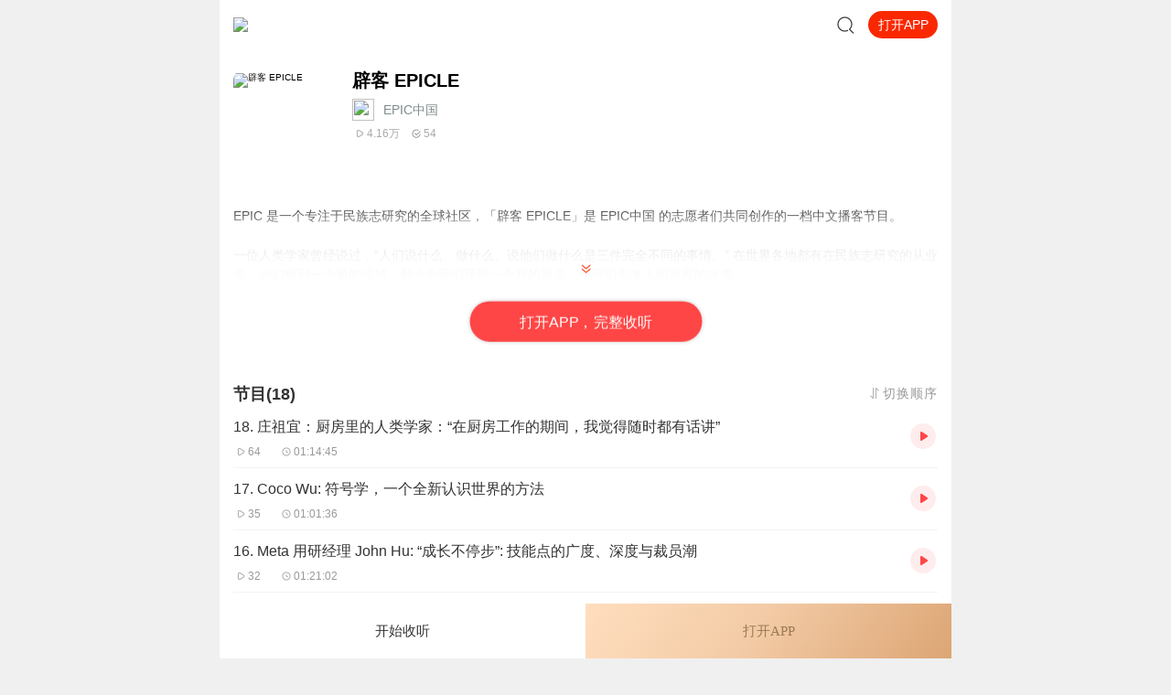

--- FILE ---
content_type: text/plain; charset=utf-8
request_url: https://hdaa.shuzilm.cn/report?v=1.2.0&e=1&c=1&r=7e18e67b-fb8e-4562-9a90-3b1e324106d1
body_size: 300
content:
6Syd15eHOYwRbhMPdwE0JfDnPVhLAR6GW+CWXpgBnQQINCtsmXUklA1wHHlY+Q3Qxed0avIAMRu25JmcI1AnuaJ94Wfc/I0cMQojOMn1k4DglW/ldY5tuAcSTTs+/nDCdmrbpoAp5vRAZ6Cfl7iVnd3W+1ZEIoKmKdiTZAUj0ReDBJzTg5xloUDoIg6Kas0kWb4uJB7fOHQkYRcrZXlR/uJCSuZ0rhgxaut99g7cGPYBcFa5MlAe9hl8Onw7ld6IolLmZ2nJ1RwYykJukSvvz2kO45uPoC5wqTbplQnHU88=

--- FILE ---
content_type: text/plain; charset=UTF-8
request_url: https://m.ximalaya.com/revision/search/rec/album?albumId=43838831&kw=%E8%BE%9F%E5%AE%A2%20EPICLE&rows=5
body_size: 2023
content:
{"ret":200,"data":{"illegal":false,"kw":"辟客 EPICLE","warnWord":"","album":{"docs":[{"playCount":501,"coverPath":"http://imagev2.xmcdn.com/group45/M00/A9/6F/wKgKlFtsHxrRZ5viABMuew-534k922.jpg!op_type=3&columns=290&rows=290&magick=png","title":"epic","uid":42608009,"url":"/album/16807319","categoryPinyin":"waiyu","categoryId":5,"intro":"主播: 奥莉薇和艾洛蒂","albumId":16807319,"isPaid":false,"isFinished":0,"categoryTitle":"外语","createdAt":1533812507000,"isV":true,"updatedAt":1725055107000,"isVipFree":false,"nickname":"奥莉薇和艾洛蒂","anchorPic":"storages/1e2d-audiofreehighqps/A6/8E/GKwRIaIJoSE-AAPEbgKoDQ__.jpg","verifyType":1,"vipFreeType":0,"tracksCount":10,"priceTypes":[],"anchorUrl":"/zhubo/42608009","richTitle":"epic","vipType":0,"albumSubscript":-1,"lastUpTrackTitle":"The Magic Train","lastUpTrackId":135945588},{"playCount":215,"coverPath":"http://imagev2.xmcdn.com/storages/60c4-audiofreehighqps/FB/3D/GKwRIaIGYRO5AAC3KwFawV6Y.jpg!op_type=3&columns=290&rows=290&magick=png","title":"Epic!","uid":62293921,"url":"/album/68090771","categoryPinyin":"ertong","categoryId":6,"intro":"主播: Lucy的英文阅读","albumId":68090771,"isPaid":false,"isFinished":0,"categoryTitle":"儿童","createdAt":1653297339000,"isV":true,"updatedAt":1725359025000,"isVipFree":false,"nickname":"Lucy的英文阅读","anchorPic":"storages/7cc2-audiofreehighqps/CA/A1/GKwRIRwJZjsIAAJE6QKUon55.jpg","verifyType":1,"vipFreeType":0,"tracksCount":6,"priceTypes":[],"anchorUrl":"/zhubo/62293921","richTitle":"Epic!","vipType":0,"albumSubscript":-1,"lastUpTrackTitle":"Michael Phelps","lastUpTrackId":567018683},{"playCount":1188,"coverPath":"http://imagev2.xmcdn.com/storages/3fa8-audiofreehighqps/BB/52/GMCoOSEHt77gAAB5EQH1EEbo.jpg!op_type=3&columns=290&rows=290&magick=png","title":"Epic!","uid":155388549,"url":"/album/74214067","categoryPinyin":"waiyu","categoryId":5,"intro":"主播: 雷杰多Legend","albumId":74214067,"isPaid":false,"isFinished":0,"categoryTitle":"外语","createdAt":1675754464000,"isV":true,"updatedAt":1725694111000,"isVipFree":false,"nickname":"雷杰多Legend","anchorPic":"storages/f3dc-audiofreehighqps/F8/16/GKwRIaIHunCZAACNDQH1zhQL.jpg","verifyType":1,"vipFreeType":0,"tracksCount":33,"priceTypes":[],"anchorUrl":"/zhubo/155388549","richTitle":"Epic!","vipType":0,"albumSubscript":-1,"lastUpTrackTitle":"Trouble with treasure 1","lastUpTrackId":617498836},{"playCount":38054981,"coverPath":"http://imagev2.xmcdn.com/group84/M04/A6/BD/wKg5Hl8FiLvCAsgjAAZ5sSFbMUc677.jpg!op_type=3&columns=290&rows=290&magick=png","title":"雪漠解读金刚经丨海潮明月演播丨融合佛学、禅宗、心学丨佛陀的智慧 有声版","uid":13008839,"url":"/album/39611136","categoryPinyin":"qita","categoryId":1002,"intro":"《雪漠解读金刚经》为雪漠《佛陀的智慧》的有声书版本，600集全本全章解读《金刚经》。佛学解读人雪漠将佛学修行、禅宗修持、心学证悟的生命体验融汇于文字般若。内含雪漠深度解读、《金刚经》诵读原文、修心问答。喜马拉雅千万级播放量人气主播海潮明月播...","albumId":39611136,"isPaid":true,"isFinished":0,"categoryTitle":"人文国学","createdAt":1594093362000,"isV":true,"updatedAt":1741049954000,"isVipFree":false,"nickname":"海潮明月","anchorPic":"storages/6730-audiofreehighqps/92/9C/CKwRIaIFMXQsAABG1QDpfzU3.jpg","customTitle":"600集融合讲经、修持与生命体验全解《金刚经》","verifyType":1,"vipFreeType":1,"displayPriceWithUnit":"199.00喜点","discountedPriceWithUnit":"199.00喜点","tracksCount":601,"priceTypes":[{"free_track_count":0,"price_unit":"喜点","price_type_id":2,"price":"199.00","total_track_count":500,"id":39611136,"discounted_price":"199.00"}],"anchorUrl":"/zhubo/13008839","richTitle":"雪漠解读金刚经丨海潮明月演播丨融合佛学、禅宗、心学丨佛陀的智慧 有声版","vipType":2,"albumSubscript":2,"lastUpTrackTitle":"新专辑《雪漠解读道德经》已上架，海潮明月等你来听！","lastUpTrackId":567385321},{"playCount":373919568,"coverPath":"http://imagev2.xmcdn.com/group50/M08/5C/89/wKgKnVvkJrXBhOJTAAjUCTETL88449.jpg!op_type=3&columns=290&rows=290&magick=png","title":"曾仕强讲中华文化·大合集 | 道德经、易经、三国演义中的国学","uid":1000320,"url":"/album/19232895","categoryPinyin":"qita","categoryId":1002,"intro":"【感恩回馈】在传播智慧与美好的旅途中，真诚感谢每一位伙伴的温暖陪伴与鼎力支持！欢迎曾仕强学堂粉丝听友们入群交流，更多新鲜玩法和福利活动等你！添加微信：zengfen555，备注【曾仕强】，进群吧！全网唯一的曾仕强教授课程大合集，国学大家毕生的智慧...","albumId":19232895,"isPaid":true,"isFinished":1,"categoryTitle":"人文国学","createdAt":1541679436000,"isV":true,"updatedAt":1768363747000,"isVipFree":false,"nickname":"曾仕强学堂","anchorPic":"group1/M00/02/0E/wKgDrlCjRyDhal2NAAO9MgtgR3c721.jpg","customTitle":"全网唯一正版合集，国学大家智慧精华","verifyType":2,"vipFreeType":1,"displayPriceWithUnit":"299.00喜点","discountedPriceWithUnit":"299.00喜点","tracksCount":2083,"priceTypes":[{"free_track_count":0,"price_unit":"喜点","price_type_id":2,"price":"299.00","total_track_count":1700,"id":19232895,"discounted_price":"299.00"}],"anchorUrl":"/zhubo/1000320","richTitle":"曾仕强讲中华文化·大合集 | 道德经、易经、三国演义中的国学","vipType":2,"albumSubscript":2,"lastUpTrackTitle":"【赠送福利篇】想得多、看得少，果真妙用无穷。","lastUpTrackId":948722509}],"pageSize":5,"currentPage":1,"sc":{},"total":5,"totalPage":1,"index":999}}}

--- FILE ---
content_type: text/plain; charset=utf-8
request_url: https://hdaa.shuzilm.cn/report?v=1.2.0&e=1&c=1&r=6c9695fe-da5e-4fb7-9285-91dce9aebd55
body_size: 300
content:
6Syd15eHOYwRbhMPdwE0JfDnPVhLAR6GW+CWXpgBnQQINCtsmXUklA1wHHlY+Q3Qxed0avIAMRu25JmcI1AnuaJ94Wfc/I0cMQojOMn1k4DglW/ldY5tuAcSTTs+/nDCdmrbpoAp5vRAZ6Cfl7iVnd3W+1ZEIoKmKdiTZAUj0RdZJmntuXSk9nGMp1Vwrgosevt7TlpKquPzEKaP2cABXTv+hcuxiO/ooi2FZAO5MYYBcFa5MlAe9hl8Onw7ld6IolLmZ2nJ1RwYykJukSvvz2kO45uPoC5wqTbplQnHU88=

--- FILE ---
content_type: text/plain; charset=utf-8
request_url: https://hdaa.shuzilm.cn/report?v=1.2.0&e=1&c=1&r=df10bc83-0c27-4084-8aed-6760511be4dd
body_size: 300
content:
6Syd15eHOYwRbhMPdwE0JfDnPVhLAR6GW+CWXpgBnQQINCtsmXUklA1wHHlY+Q3Qxed0avIAMRu25JmcI1AnuaJ94Wfc/I0cMQojOMn1k4DglW/ldY5tuAcSTTs+/nDCdmrbpoAp5vRAZ6Cfl7iVnd3W+1ZEIoKmKdiTZAUj0Rc7A3RrKSYe4ytm5ZwM94T3YGeSWt8UiqwkwLoYOwvl/ro6WNjEmzYlnWGgCuRUMaQBcFa5MlAe9hl8Onw7ld6IolLmZ2nJ1RwYykJukSvvz2kO45uPoC5wqTbplQnHU88=

--- FILE ---
content_type: text/plain; charset=UTF-8
request_url: https://m.ximalaya.com/revision/category/queryProductCategory?ptype=1&id=43838831
body_size: -6
content:
{"ret":200,"data":{"currentUid":0,"id":43838831,"ptype":1,"category":{"categoryId":39,"categoryPinyin":"renwen","categoryTitle":"人文","subcategoryId":-1,"subcategoryName":"其他","subcategoryDisplayName":"其他","subcategoryCode":"qita"},"metas":[{"metaValueId":0,"metaDataId":0,"categoryId":39,"isSubCategory":false,"categoryName":"人文","categoryPinyin":"renwen","metaValueCode":"","metaDisplayName":"人文","link":"/renwen/"}],"channels":[]}}

--- FILE ---
content_type: text/plain; charset=utf-8
request_url: https://hdaa.shuzilm.cn/report?v=1.2.0&e=1&c=1&r=645686a9-936b-4f28-801b-a846b691cf87
body_size: 300
content:
6Syd15eHOYwRbhMPdwE0JfDnPVhLAR6GW+CWXpgBnQQINCtsmXUklA1wHHlY+Q3Qxed0avIAMRu25JmcI1AnuaJ94Wfc/I0cMQojOMn1k4DglW/ldY5tuAcSTTs+/nDCdmrbpoAp5vRAZ6Cfl7iVnd3W+1ZEIoKmKdiTZAUj0RdP1Js0INQORawB/DClR9FLteHY+lgKoEkuoRd8N6geKW5mBsUKGSL2JxzyOA3L1KwBcFa5MlAe9hl8Onw7ld6IolLmZ2nJ1RwYykJukSvvz2kO45uPoC5wqTbplQnHU88=

--- FILE ---
content_type: text/plain; charset=utf-8
request_url: https://hdaa.shuzilm.cn/report?v=1.2.0&e=1&c=1&r=ed596870-24ef-4ae8-bade-e2dcb7916c7e
body_size: 300
content:
6Syd15eHOYwRbhMPdwE0JfDnPVhLAR6GW+CWXpgBnQQINCtsmXUklA1wHHlY+Q3Qxed0avIAMRu25JmcI1AnuaJ94Wfc/I0cMQojOMn1k4DglW/ldY5tuAcSTTs+/nDCdmrbpoAp5vRAZ6Cfl7iVnd3W+1ZEIoKmKdiTZAUj0Req08Smf4kii+feAlKAiBG6Ck6ZK2F4ukMViWZoLI3Fa8jj9v/3YKGk5gPvtGPqa1MBcFa5MlAe9hl8Onw7ld6IolLmZ2nJ1RwYykJukSvvz2kO45uPoC5wqTbplQnHU88=

--- FILE ---
content_type: text/plain; charset=utf-8
request_url: https://hdaa.shuzilm.cn/report?v=1.2.0&e=1&c=1&r=647d68f8-0ef0-43ad-9568-2c12d66ed918
body_size: 300
content:
6Syd15eHOYwRbhMPdwE0JfDnPVhLAR6GW+CWXpgBnQQINCtsmXUklA1wHHlY+Q3Qxed0avIAMRu25JmcI1AnuaJ94Wfc/I0cMQojOMn1k4DglW/ldY5tuAcSTTs+/nDCdmrbpoAp5vRAZ6Cfl7iVnd3W+1ZEIoKmKdiTZAUj0Re0Jiin5nDR5ZwPtMBw9fg19VmymHJ/G6fcu/yVRYyLfiZg5vHSNTG62lJ5ByjrvWQBcFa5MlAe9hl8Onw7ld6IolLmZ2nJ1RwYykJukSvvz2kO45uPoC5wqTbplQnHU88=

--- FILE ---
content_type: text/plain; charset=utf-8
request_url: https://hdaa.shuzilm.cn/report?v=1.2.0&e=1&c=1&r=9b56bd8c-84b6-4248-9633-cfe24d6b2920
body_size: 300
content:
6Syd15eHOYwRbhMPdwE0JfDnPVhLAR6GW+CWXpgBnQQINCtsmXUklA1wHHlY+Q3Qxed0avIAMRu25JmcI1AnuaJ94Wfc/I0cMQojOMn1k4DglW/ldY5tuAcSTTs+/nDCdmrbpoAp5vRAZ6Cfl7iVnd3W+1ZEIoKmKdiTZAUj0Rd2dlfidcWfUFfhIawHAm5yh3Syv9R5Lf1TCYonOKfCpMLfoQ+q5g14SGZeLkQILm4BcFa5MlAe9hl8Onw7ld6IolLmZ2nJ1RwYykJukSvvz2kO45uPoC5wqTbplQnHU88=